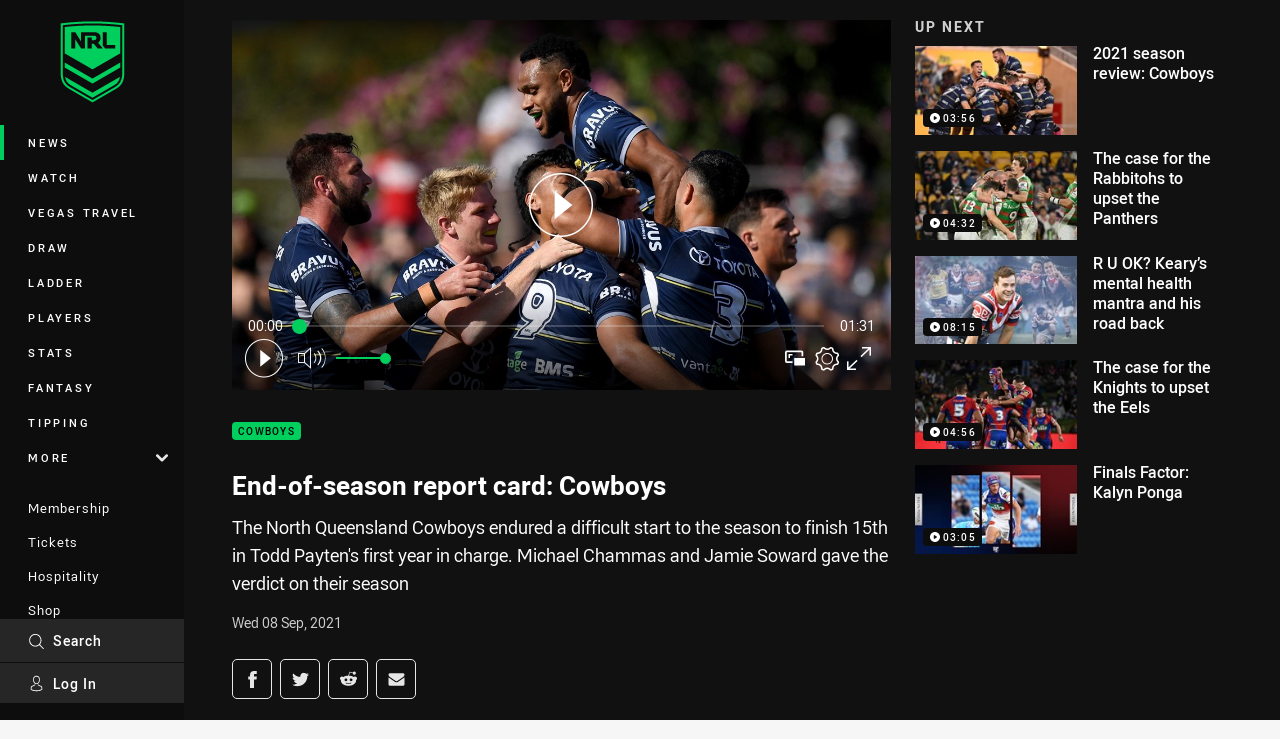

--- FILE ---
content_type: text/html; charset=utf-8
request_url: https://www.nrl.com/news/2021/09/09/end-of-season-report-card-cowboys/
body_size: 17224
content:




<!DOCTYPE html>
<html lang="en" class="no-js-keyboard-focus">
<head>
  <meta charset="utf-8" />
  <meta http-equiv="X-UA-Compatible" content="IE=edge" />
  <meta name="HandheldFriendly" content="true" />
  <meta name="MobileOptimized" content="320" />  
  <meta name="viewport" content="width=device-width, initial-scale=1" />
  <script src="https://cdn.optimizely.com/js/26919700052.js"></script>
  <title>NRL 2021 End-of-season report card: North Queensland Cowboys | NRL.com</title>
  <script>document.documentElement.classList.remove('no-js');</script>

<link rel="preload" as="font" href="/Client/dist/public/fonts/rl2-bold.woff2" crossorigin>
<link rel="preload" as="font" href="/Client/dist/public/fonts/rl2-medium.woff2" crossorigin>
<link rel="preload" as="font" href="/Client/dist/public/fonts/rl2-regular.woff2" crossorigin>

<link href="/Client/dist/styles.48F64E1C.css" rel="stylesheet" />
  
  <link rel="manifest" href="/manifest.json" />
  <script charset="UTF-8" type="text/javascript">
  window["adrum-start-time"] = new Date().getTime();
  (function(config){
      config.appKey = "SY-AAB-NTB";
      config.adrumExtUrlHttp = "http://cdn.appdynamics.com";
      config.adrumExtUrlHttps = "https://cdn.appdynamics.com";
      config.beaconUrlHttp = "http://syd-col.eum-appdynamics.com";
      config.beaconUrlHttps = "https://syd-col.eum-appdynamics.com";
      config.useHTTPSAlways = true;
      config.resTiming = {"bufSize":200,"clearResTimingOnBeaconSend":true};
      config.maxUrlLength = 512;
  })(window["adrum-config"] || (window["adrum-config"] = {}));
  </script>
  <script src="//cdn.appdynamics.com/adrum/adrum-23.3.0.4265.js"></script>

    <link href="https://www.nrl.com/news/2021/09/09/end-of-season-report-card-cowboys/" rel="canonical" />
  <script>
    window.NRL_SITE_THEME = {"key":"nrl","logos":{"badge.png":"202512030522","badge.svg":"202512030522","silhouette.svg":"202512030522","text.svg":"202512030522"}};
      window.NRL_PAGE_DATA = {"name":"End-of-season report card: Cowboys","pageId":1264537,"pageType":"video","path":"78756360/nrl.web/video","published":"2021-09-08T23:31:01+00:00","siteName":"NRL","age":"unknown","gen":"unknown","birthYear":"unknown","userAccess":"All","subtype":"Other","topic":["Cowboys","Inside The NRL"],"season":"2021","teams":["North Queensland Cowboys (NRL)"]};
      window.dataLayer = [window.NRL_PAGE_DATA];
          window.NRL_RECAPTCHA_DATA = { key: "6Lerp2kUAAAAABYscFaWwboSP3DaaFwY9TjZOR26"};
    window.NRL_SITE_CONFIG = {watchingThatEnabled: true, };
  </script>
    <script async src="https://www.googleoptimize.com/optimize.js?id=OPT-WF2LNWT"></script>

<script type="text/javascript">
<!-- Google Tag Manager -->
(function(w,d,s,l,i){w[l]=w[l]||[];w[l].push({'gtm.start':new Date().getTime(),event:'gtm.js'});
var f=d.getElementsByTagName(s)[0],
j=d.createElement(s),dl=l!='dataLayer'?'&l='+l:'';j.async=true;j.src=
'https://www.googletagmanager.com/gtm.js?id='+i+dl;f.parentNode.insertBefore(j,f);
})(window,document,'script','dataLayer','GTM-PV42QSK');
<!-- End Google Tag Manager -->
</script>
  


<meta itemprop="name" property="og:title" content="End-of-season report card: Cowboys" />
  <meta name="description" property="og:description" content="The North Queensland Cowboys endured a difficult start to the season to finish 15th in Todd Payten&#39;s first year in charge. Michael Chammas and Jamie Soward gave the verdict on their season" />
  <meta itemprop="description" content="The North Queensland Cowboys endured a difficult start to the season to finish 15th in Todd Payten&#39;s first year in charge. Michael Chammas and Jamie Soward gave the verdict on their season" />


  <meta itemprop="image" property="og:image" content="https://www.nrl.com/remote.axd?https://imageproxy-prod.nrl.digital/api/assets/64528383/keyframes/387203/image?center=0.409%2C0.541&amp;preset=share" />
  <meta name="twitter:card" content="summary_large_image" />
  <meta name="twitter:site" content="@NRL" />
<meta property="og:locale" content="en_AU" />
<meta property="og:type" content="video.other" />
<meta property="og:url" content="https://www.nrl.com/news/2021/09/09/end-of-season-report-card-cowboys/" />

  <meta property="og:site_name" content="National Rugby League" />
  <meta property="fb:app_id" content="6878248073" />

  <meta name="robots" content="index, follow, max-image-preview:large">

  <link rel="apple-touch-icon" sizes="180x180" href="/client/dist/favicons/nrl-180x180.png?bust=202512011">
  <link rel="icon" type="image/png" sizes="16x16" href="/client/dist/favicons/nrl-16x16.png?bust=202512011">
  <link rel="icon" type="image/png" sizes="32x32" href="/client/dist/favicons/nrl-32x32.png?bust=202512011">
  <link rel="icon" type="image/png" sizes="192x192" href="/client/dist/favicons/nrl-192x192.png?bust=202512011">
  <link rel="icon" type="image/png" sizes="260x260" href="/client/dist/favicons/nrl-260x260.png?bust=202512011">
  <link rel="mask-icon" href="/client/dist/logos/nrl-silhouette.svg?bust=202512011" color="#111111">

  
  <script type="application/ld+json">
    {"@context":"http://schema.org","@type":"VideoObject","name":"End-of-season report card: Cowboys","description":"The North Queensland Cowboys endured a difficult start to the season to finish 15th in Todd Payten's first year in charge. Michael Chammas and Jamie Soward gave the verdict on their season","about":{"@context":"http://schema.org","@type":"ItemList","itemListElement":[{"@context":"http://schema.org","@type":"Thing","name":"Cowboys","url":"https://www.nrl.com/news/topic/cowboys/"},{"@context":"http://schema.org","@type":"Thing","name":"Inside The NRL","url":"https://www.nrl.com/news/topic/inside-the-nrl/"}],"numberOfItems":2},"contentUrl":"https://vcdn-prod.nrl.com/vod/64528383-1631013714/manifest.m3u8","duration":"PT1M32S","publisher":{"@context":"http://schema.org","@type":"Organization","name":"NRL","url":"https://www.nrl.com/","logo":{"@context":"http://schema.org","@type":"ImageObject","url":"https://www.nrl.com/.theme/nrl/badge.png?bust=202512030522","width":336,"height":336}},"thumbnail":{"@context":"http://schema.org","@type":"ImageObject","url":"https://www.nrl.com/remote.axd?https://imageproxy-prod.nrl.digital/api/assets/64528383/keyframes/387203/image?center=0.409%2C0.541&preset=seo-card-large"},"thumbnailUrl":"https://www.nrl.com/remote.axd?https://imageproxy-prod.nrl.digital/api/assets/64528383/keyframes/387203/image?center=0.409%2C0.541&preset=seo-card-large","uploadDate":"2021-09-08T23:31:01+00:00"}
  </script>


  <style>
.t-nrl {--legible-on-highlight: #000000;
}
</style>

</head>
<body class="t-root t-nrl t-override">
  <noscript> <iframe src="https://www.googletagmanager.com/ns.html?id=GTM-PV42QSK" height="0" width="0" style="display:none;visibility:hidden"></iframe> </noscript>
  <a aria-label="Press enter to skip to main content"
     class="keyboard-navigation u-border"
     href="#main-content">
    Skip to main content
  </a>
  <div id="nrl-dummy-ad"
       class="o-ad o-ad-dummy pub_300x250 pub_300x250m pub_728x90 text-ad textAd text_ad text_ads text-ads text-ad-links"></div>
  <script>!function () { function o(o, e, n) { var i = o + "-svg", t = new XMLHttpRequest, s = document.body, d = document.createElement("div"), a = n || window.location.protocol + "//" + window.location.hostname + (window.location.port ? ":" + window.location.port : ""), c = a + e, l = " no-svg"; if (d.id = i, s.insertBefore(d, s.childNodes[0]), "withCredentials" in t) t.withCredentials, t.open("GET", c, !0); else { if ("undefined" == typeof XDomainRequest) return void (s.className += l); t = new XDomainRequest, t.open("GET", c) } t.onload = function () { d.className = "u-visually-hidden", d.innerHTML = t.responseText }, t.onerror = function () { s.className += l }, setTimeout(function () { t.send() }, 0) } o("icons", "/Client/dist/svg/icons-sprite.CBB083B4.svg")}()</script>


  <div class="l-page ">
    <div class="l-page__secondary">


  <div id="vue-navigation"
       class="pre-quench t- u-print-display-none">
    <nav aria-labelledby="navigation-title"
         class="navigation u-t-bg-color-primary "
         role="navigation"
         ref="navigation"
         :class="[positionClass, {'is-expanded': state.isNavExpanded}]"
    >

      <div class="navigation__headroom" id="js-headroom">
        <div class="navigation__header js-parallax-adjuster"
             ref="navMainHeader"
             v-on:touchmove="preventTouchMove($event, 'navMainHeader')">
          <h2 id="navigation-title" class="u-visually-hidden">Main</h2>

          <button aria-controls="navigation-menu"
                  aria-haspopup="true"
                  aria-label="Main navigation"
                  class="navigation-hamburger u-disable-hover-when-supports-touch"
                  v-bind:aria-expanded="state.isNavExpanded"
                  v-on:click="toggleNav()">
            <svg-icon class="navigation-hamburger__svg"
                      v-bind:icon="state.isNavExpanded ? 'cross' : 'hamburger'"></svg-icon>
          </button>

          <div class="navigation-logo">
            <a href="/" class="navigation-logo__link">
              <img alt="nrl logo" class="navigation-logo__badge" src="/.theme/nrl/badge.svg?bust=202512030522" />
              <img alt="nrl logo" class="navigation-logo__text" src="/.theme/nrl/text.svg?bust=202512030522" />
            </a>
          </div>
          <a
            aria-label="Search"
            class="navigation-search__small-screen-button"
            href="/search/"
          >
            <svg role="img" focusable="false" class="o-svg navigation-search__small-screen-svg">
              <use xlink:href="#svg-magnifier"/>
            </svg>
          </a>
        </div>
      </div>

      <div
        class="navigation__menu u-t-border-color-tint"
        id="navigation-menu"
        tabindex="-1"
        ref="navigationMenu"
      >
        <custom-scrollbar
          class="o-themed-scrollbar u-flex-grow-1 u-overflow-hidden"
          direction="vertical"
          id="navigation"
          ref="scrollbar"
          thumb-class="u-t-bg-color-secondary"
        >
          <div
            class="u-t-bg-color-primary u-t-border-color-tint-rm"
            slot="custom-scroll-target"
          >
            <ul class="navigation-list navigation-list--primary">
  <li>
    <a 
      class="navigation-list__link navigation-left-border u-disable-hover-when-supports-touch u-t-border-color-highlight-on-hover"
      href="/news/"
      v-bind:aria-current="isSelected('/news/', false)"
      v-bind:class="{ 'u-t-border-color-highlight is-selected': isSelected('/news/') }">
      News
    </a>
  </li>
  <li>
    <a 
      class="navigation-list__link navigation-left-border u-disable-hover-when-supports-touch u-t-border-color-highlight-on-hover"
      href="/watch/"
      v-bind:aria-current="isSelected('/watch/', false)"
      v-bind:class="{ 'u-t-border-color-highlight is-selected': isSelected('/watch/') }">
      Watch
    </a>
  </li>
  <li>
    <a 
      class="navigation-list__link navigation-left-border u-disable-hover-when-supports-touch u-t-border-color-highlight-on-hover"
      href="https://travel.nrl.com/?_gl=1*2k7k1p*_ga*ODIzMTEyMDMxLjE3MTgyNTg3ODU.*_ga_2Y6Q0FG9CF*czE3NTUwMzkzNjckbzE4OCRnMCR0MTc1NTAzOTM3NCRqNTMkbDAkaDA."
      rel="noopener noreferrer"
      target="_blank"
      v-bind:aria-current="isSelected('https://travel.nrl.com/?_gl=1*2k7k1p*_ga*ODIzMTEyMDMxLjE3MTgyNTg3ODU.*_ga_2Y6Q0FG9CF*czE3NTUwMzkzNjckbzE4OCRnMCR0MTc1NTAzOTM3NCRqNTMkbDAkaDA.', false)"
      v-bind:class="{ 'u-t-border-color-highlight is-selected': isSelected('https://travel.nrl.com/?_gl=1*2k7k1p*_ga*ODIzMTEyMDMxLjE3MTgyNTg3ODU.*_ga_2Y6Q0FG9CF*czE3NTUwMzkzNjckbzE4OCRnMCR0MTc1NTAzOTM3NCRqNTMkbDAkaDA.') }">
      Vegas Travel
    </a>
  </li>
  <li>
    <a 
      class="navigation-list__link navigation-left-border u-disable-hover-when-supports-touch u-t-border-color-highlight-on-hover"
      href="/draw/"
      v-bind:aria-current="isSelected('/draw/', false)"
      v-bind:class="{ 'u-t-border-color-highlight is-selected': isSelected('/draw/') }">
      Draw
    </a>
  </li>
  <li>
    <a 
      class="navigation-list__link navigation-left-border u-disable-hover-when-supports-touch u-t-border-color-highlight-on-hover"
      href="/ladder/"
      v-bind:aria-current="isSelected('/ladder/', false)"
      v-bind:class="{ 'u-t-border-color-highlight is-selected': isSelected('/ladder/') }">
      Ladder
    </a>
  </li>
  <li>
    <a 
      class="navigation-list__link navigation-left-border u-disable-hover-when-supports-touch u-t-border-color-highlight-on-hover"
      href="/players/"
      v-bind:aria-current="isSelected('/players/', false)"
      v-bind:class="{ 'u-t-border-color-highlight is-selected': isSelected('/players/') }">
      Players
    </a>
  </li>
  <li>
    <a 
      class="navigation-list__link navigation-left-border u-disable-hover-when-supports-touch u-t-border-color-highlight-on-hover"
      href="/stats/"
      v-bind:aria-current="isSelected('/stats/', false)"
      v-bind:class="{ 'u-t-border-color-highlight is-selected': isSelected('/stats/') }">
      Stats
    </a>
  </li>
  <li>
    <a 
      class="navigation-list__link navigation-left-border u-disable-hover-when-supports-touch u-t-border-color-highlight-on-hover"
      href="https://fantasy.nrl.com/"
      rel="noopener noreferrer"
      target="_blank"
      v-bind:aria-current="isSelected('https://fantasy.nrl.com/', false)"
      v-bind:class="{ 'u-t-border-color-highlight is-selected': isSelected('https://fantasy.nrl.com/') }">
      Fantasy
    </a>
  </li>
  <li>
    <a 
      class="navigation-list__link navigation-left-border u-disable-hover-when-supports-touch u-t-border-color-highlight-on-hover"
      href="https://tipping.nrl.com/"
      rel="noopener noreferrer"
      target="_blank"
      v-bind:aria-current="isSelected('https://tipping.nrl.com/', false)"
      v-bind:class="{ 'u-t-border-color-highlight is-selected': isSelected('https://tipping.nrl.com/') }">
      Tipping
    </a>
  </li>
                              <li>
                  <collapsible
                    button-class="navigation-list__link u-disable-hover-when-supports-touch u-spacing-pr-16 u-t-border-color-highlight-on-hover"
                    is-menu-button
                    v-bind:is-expanded-on-mount="isMoreExpandedOnMount"
                    v-on:collapsible-toggled="handleMenuButtonToggle"
                  >
                    <template slot="button-content">
                      More
                    </template>
                    <ul
                      class="navigation-list navigation-list--more u-t-bg-color-tint"
                      slot="button-target"
                      v-cloak
                    >
  <li>
    <a 
      class="navigation-list__link navigation-left-border u-disable-hover-when-supports-touch u-t-border-color-highlight-on-hover"
      href="/about-us/"
      v-bind:aria-current="isSelected('/about-us/', true)"
      v-bind:class="{ 'u-t-border-color-highlight is-selected': isSelected('/about-us/') }">
      About Us
    </a>
  </li>
  <li>
    <a 
      class="navigation-list__link navigation-left-border u-disable-hover-when-supports-touch u-t-border-color-highlight-on-hover"
      href="/accommodation/"
      v-bind:aria-current="isSelected('/accommodation/', true)"
      v-bind:class="{ 'u-t-border-color-highlight is-selected': isSelected('/accommodation/') }">
      Accommodation
    </a>
  </li>
  <li>
    <a 
      class="navigation-list__link navigation-left-border u-disable-hover-when-supports-touch u-t-border-color-highlight-on-hover"
      href="/careers/"
      v-bind:aria-current="isSelected('/careers/', true)"
      v-bind:class="{ 'u-t-border-color-highlight is-selected': isSelected('/careers/') }">
      Careers
    </a>
  </li>
  <li>
    <a 
      class="navigation-list__link navigation-left-border u-disable-hover-when-supports-touch u-t-border-color-highlight-on-hover"
      href="https://www.playrugbyleague.com/play/safety/child-safety/"
      rel="noopener noreferrer"
      target="_blank"
      v-bind:aria-current="isSelected('https://www.playrugbyleague.com/play/safety/child-safety/', true)"
      v-bind:class="{ 'u-t-border-color-highlight is-selected': isSelected('https://www.playrugbyleague.com/play/safety/child-safety/') }">
      Child Safety
    </a>
  </li>
  <li>
    <a 
      class="navigation-list__link navigation-left-border u-disable-hover-when-supports-touch u-t-border-color-highlight-on-hover"
      href="/clubs/"
      v-bind:aria-current="isSelected('/clubs/', true)"
      v-bind:class="{ 'u-t-border-color-highlight is-selected': isSelected('/clubs/') }">
      Clubs
    </a>
  </li>
  <li>
    <a 
      class="navigation-list__link navigation-left-border u-disable-hover-when-supports-touch u-t-border-color-highlight-on-hover"
      href="/community/"
      v-bind:aria-current="isSelected('/community/', true)"
      v-bind:class="{ 'u-t-border-color-highlight is-selected': isSelected('/community/') }">
      Community
    </a>
  </li>
  <li>
    <a 
      class="navigation-list__link navigation-left-border u-disable-hover-when-supports-touch u-t-border-color-highlight-on-hover"
      href="/competitions/"
      v-bind:aria-current="isSelected('/competitions/', true)"
      v-bind:class="{ 'u-t-border-color-highlight is-selected': isSelected('/competitions/') }">
      Competitions
    </a>
  </li>
  <li>
    <a 
      class="navigation-list__link navigation-left-border u-disable-hover-when-supports-touch u-t-border-color-highlight-on-hover"
      href="https://ladderpredictor.nrl.com/"
      rel="noopener noreferrer"
      target="_blank"
      v-bind:aria-current="isSelected('https://ladderpredictor.nrl.com/', true)"
      v-bind:class="{ 'u-t-border-color-highlight is-selected': isSelected('https://ladderpredictor.nrl.com/') }">
      Ladder Predictor
    </a>
  </li>
  <li>
    <a 
      class="navigation-list__link navigation-left-border u-disable-hover-when-supports-touch u-t-border-color-highlight-on-hover"
      href="/hall-of-fame/"
      v-bind:aria-current="isSelected('/hall-of-fame/', true)"
      v-bind:class="{ 'u-t-border-color-highlight is-selected': isSelected('/hall-of-fame/') }">
      Hall of Fame
    </a>
  </li>
  <li>
    <a 
      class="navigation-list__link navigation-left-border u-disable-hover-when-supports-touch u-t-border-color-highlight-on-hover"
      href="/community/indigenous/"
      v-bind:aria-current="isSelected('/community/indigenous/', true)"
      v-bind:class="{ 'u-t-border-color-highlight is-selected': isSelected('/community/indigenous/') }">
      Indigenous
    </a>
  </li>
  <li>
    <a 
      class="navigation-list__link navigation-left-border u-disable-hover-when-supports-touch u-t-border-color-highlight-on-hover"
      href="/operations/judiciary-and-match-review/"
      v-bind:aria-current="isSelected('/operations/judiciary-and-match-review/', true)"
      v-bind:class="{ 'u-t-border-color-highlight is-selected': isSelected('/operations/judiciary-and-match-review/') }">
      Judiciary and Match Review
    </a>
  </li>
  <li>
    <a 
      class="navigation-list__link navigation-left-border u-disable-hover-when-supports-touch u-t-border-color-highlight-on-hover"
      href="/news/topic/media-release/"
      v-bind:aria-current="isSelected('/news/topic/media-release/', true)"
      v-bind:class="{ 'u-t-border-color-highlight is-selected': isSelected('/news/topic/media-release/') }">
      Media Releases
    </a>
  </li>
  <li>
    <a 
      class="navigation-list__link navigation-left-border u-disable-hover-when-supports-touch u-t-border-color-highlight-on-hover"
      href="https://officialmemorabilia.com.au/nrl-memorabilia/?ts=NRL"
      rel="noopener noreferrer"
      target="_blank"
      v-bind:aria-current="isSelected('https://officialmemorabilia.com.au/nrl-memorabilia/?ts=NRL', true)"
      v-bind:class="{ 'u-t-border-color-highlight is-selected': isSelected('https://officialmemorabilia.com.au/nrl-memorabilia/?ts=NRL') }">
      Memorabilia
    </a>
  </li>
  <li>
    <a 
      class="navigation-list__link navigation-left-border u-disable-hover-when-supports-touch u-t-border-color-highlight-on-hover"
      href="https://mixer.nrl.com/"
      rel="noopener noreferrer"
      target="_blank"
      v-bind:aria-current="isSelected('https://mixer.nrl.com/', true)"
      v-bind:class="{ 'u-t-border-color-highlight is-selected': isSelected('https://mixer.nrl.com/') }">
      Mixer
    </a>
  </li>
  <li>
    <a 
      class="navigation-list__link navigation-left-border u-disable-hover-when-supports-touch u-t-border-color-highlight-on-hover"
      href="/operations/"
      v-bind:aria-current="isSelected('/operations/', true)"
      v-bind:class="{ 'u-t-border-color-highlight is-selected': isSelected('/operations/') }">
      Operations
    </a>
  </li>
  <li>
    <a 
      class="navigation-list__link navigation-left-border u-disable-hover-when-supports-touch u-t-border-color-highlight-on-hover"
      href="https://www.playrugbyleague.com/"
      v-bind:aria-current="isSelected('https://www.playrugbyleague.com/', true)"
      v-bind:class="{ 'u-t-border-color-highlight is-selected': isSelected('https://www.playrugbyleague.com/') }">
      Play Rugby League
    </a>
  </li>
  <li>
    <a 
      class="navigation-list__link navigation-left-border u-disable-hover-when-supports-touch u-t-border-color-highlight-on-hover"
      href="/about-us/watch-nrl/"
      v-bind:aria-current="isSelected('/about-us/watch-nrl/', true)"
      v-bind:class="{ 'u-t-border-color-highlight is-selected': isSelected('/about-us/watch-nrl/') }">
      Watch Overseas
    </a>
  </li>
  <li>
    <a 
      class="navigation-list__link navigation-left-border u-disable-hover-when-supports-touch u-t-border-color-highlight-on-hover"
      href="/wellbeing-and-education/"
      v-bind:aria-current="isSelected('/wellbeing-and-education/', true)"
      v-bind:class="{ 'u-t-border-color-highlight is-selected': isSelected('/wellbeing-and-education/') }">
      Wellbeing and Education
    </a>
  </li>
                    </ul>
                  </collapsible>
                </li>
            </ul>

            <ul class="navigation-list navigation-list--secondary">
  <li>
    <a 
      class="navigation-list__link navigation-left-border u-disable-hover-when-supports-touch u-t-border-color-highlight-on-hover"
      href="/membership/"
      v-bind:aria-current="isSelected('/membership/', false)"
      v-bind:class="{ 'u-t-border-color-highlight is-selected': isSelected('/membership/') }">
      Membership
    </a>
  </li>
  <li>
    <a 
      class="navigation-list__link navigation-left-border u-disable-hover-when-supports-touch u-t-border-color-highlight-on-hover"
      href="/tickets/"
      v-bind:aria-current="isSelected('/tickets/', false)"
      v-bind:class="{ 'u-t-border-color-highlight is-selected': isSelected('/tickets/') }">
      Tickets
    </a>
  </li>
  <li>
    <a 
      class="navigation-list__link navigation-left-border u-disable-hover-when-supports-touch u-t-border-color-highlight-on-hover"
      href="/hospitality/"
      v-bind:aria-current="isSelected('/hospitality/', false)"
      v-bind:class="{ 'u-t-border-color-highlight is-selected': isSelected('/hospitality/') }">
      Hospitality
    </a>
  </li>
  <li>
    <a 
      class="navigation-list__link navigation-left-border u-disable-hover-when-supports-touch u-t-border-color-highlight-on-hover"
      href="https://www.nrlshop.com/"
      rel="noopener noreferrer"
      target="_blank"
      v-bind:aria-current="isSelected('https://www.nrlshop.com/', false)"
      v-bind:class="{ 'u-t-border-color-highlight is-selected': isSelected('https://www.nrlshop.com/') }">
      Shop
    </a>
  </li>
            </ul>

          </div>
        </custom-scrollbar>
        <div>
            <a
              class="navigation-search navigation-left-border u-t-bg-color-tint u-t-border-color-highlight-on-hover"
              href="/search/"
              v-bind:aria-current="isSelected('/search/')"
              v-bind:class="{ 'u-t-border-color-highlight is-selected': isSelected('/search/') }"
            >
              <div class="navigation-search__link">
                <svg
                  class="o-svg navigation-search__svg"
                  focusable="false"
                  role="img"
                >
                  <use xlink:href="#svg-magnifier" />
                </svg>
                Search
              </div>
            </a>
                        <div class="navigation-account">
                <a
                  aria-controls="nrl-account"
                  class="navigation-account-button navigation-left-border u-flex-grow-1 u-t-bg-color-tint u-t-border-color-highlight-on-hover"
                  href="/account/login?ReturnUrl=%2Fnews%2F2021%2F09%2F09%2Fend-of-season-report-card-cowboys%2F"
                >
                  <svg
                    role="img"
                    focusable="false"
                    class="o-svg navigation-account-button__svg"
                  >
                    <use xlink:href="#svg-bust" />
                  </svg>
                  Log In
                </a>
              </div>

        </div>
      </div>
    </nav>
  </div>


    </div>
    <main class="l-page-primary" role="main">

      <div class="u-visually-hidden"
           data-nosnippet
           id="main-content"
           tabindex="-1">
        You have skipped the navigation, tab for page content
      </div>
      <div class="l-page-primary__top ">

        




<div class="video">
  <div class="video__media-content u-t-bg-color-tint-rm">
    <div class="l-content">
      <div class="l-content__primary">

        <div class="l-grid">
          <div class="l-grid__cell l-grid__cell--padding-16 l-grid__cell--padding-24-at-960">
            <div class="l-grid l-grid--spacing-16 l-grid--spacing-24-at-960">
              <div class="l-grid__cell l-grid__cell--100 l-grid__cell--66-at-960">




  <div
    class="vue-video-player video-player u-t-color-highlight video-player--sm-outdent-below-960 u-aspect-16-9"
    data-nosnippet
    q-data="{&quot;contentId&quot;:1264537,&quot;imageUrl&quot;:&quot;/remote.axd?https://imageproxy-prod.nrl.digital/api/assets/64528383/keyframes/387203/image?center=0.409%2C0.541&quot;,&quot;topic&quot;:&quot;Cowboys&quot;,&quot;label&quot;:&quot;None&quot;,&quot;name&quot;:&quot;End-of-season report card: Cowboys&quot;,&quot;published&quot;:&quot;2021-09-08T23:31:01Z&quot;,&quot;url&quot;:&quot;https://www.nrl.com/news/2021/09/09/end-of-season-report-card-cowboys/&quot;,&quot;type&quot;:&quot;Video&quot;,&quot;summary&quot;:&quot;The North Queensland Cowboys endured a difficult start to the season to finish 15th in Todd Payten&#39;s first year in charge. Michael Chammas and Jamie Soward gave the verdict on their season&quot;,&quot;lastModified&quot;:&quot;2024-08-28T04:55:49Z&quot;,&quot;subType&quot;:&quot;Other&quot;,&quot;showAdverts&quot;:true,&quot;tags&quot;:{&quot;season&quot;:{&quot;id&quot;:&quot;2021&quot;,&quot;name&quot;:&quot;2021&quot;},&quot;match&quot;:{&quot;id&quot;:&quot;0000&quot;,&quot;name&quot;:&quot;null v null&quot;},&quot;teams&quot;:[{&quot;id&quot;:&quot;500012&quot;,&quot;name&quot;:&quot;North Queensland Cowboys (NRL)&quot;}]},&quot;assetId&quot;:&quot;64528383&quot;,&quot;autoplay&quot;:true,&quot;code&quot;:&quot;07eb99d4-bd67-4f4b-b813-cd34c1003818&quot;,&quot;duration&quot;:92,&quot;isUpcomingLiveStream&quot;:false,&quot;streams&quot;:{&quot;hls&quot;:&quot;https://vcdn-prod.nrl.com/vod/64528383-1631013714/manifest.m3u8?hdnea=exp=1768546460~acl=/vod/64528383-1631013714/*~hmac=46C041B64B92A5F23749160CAECF4245D746856868538296483CB1D68B412E8D&quot;},&quot;tracks&quot;:{&quot;thumbnails&quot;:&quot;https://vcdn-prod.nrl.com/vod/64528383-1631013714/thumbs.vtt&quot;},&quot;nextVideo&quot;:{&quot;isMatch&quot;:false,&quot;imageUrl&quot;:&quot;/remote.axd?https://imageproxy-prod.nrl.digital/api/assets/64771351/keyframes/390229/image?center=0.167%2C0.493&quot;,&quot;title&quot;:&quot;2021 season review: Cowboys&quot;,&quot;summary&quot;:&quot;Todd Payten endured a difficult first season at the helm of the North Queensland Cowboys. Robbie Farah and Brett Kimmorley have their say on what changes need to be made in 2022 to ensure the club finishes higher than 15th. Brought to you by Telstra&quot;,&quot;topic&quot;:&quot;Cowboys&quot;,&quot;url&quot;:&quot;https://www.nrl.com/news/2021/10/19/2021-season-review-cowboys/&quot;}}"
    q-r-data='{"adPath": "NRL_PAGE_DATA.path"}'
  >
      <!-- <q> -->
      <template q-component="video-post-screen">
        <div
          class="video-post-screen eqio u-overlay u-bg-color-black"
          data-eqio-sizes='[">599", ">809", ">959"]'
          data-eqio-prefix="video-post-screen"
          ref="root"
        >
          <poster-image
            class="video-post-screen__poster"
            v-bind="posterImageProps"
          ></poster-image>
          <div class="video-post-screen-controls u-flex-column u-flex-center u-overlay u-text-align-center">
            <template v-if="showNext">
              <h3 class="video-post-screen__heading u-color-white-opacity-80 u-font-weight-400 u-text-align-center u-width-100">
                  Up Next
              </h3>
              <h4 
                class="o-topic u-spacing-mb-4"
                v-bind:class="isTvContent ? 'u-t-color-highlight' : 'u-color-white'"
                v-text="nextVideo.topic"
              ></h4>
              <p 
                class="card-content__topic o-topic u-color-white u-display-flex u-flex-wrap-yes u-font-weight-500"
                v-if="isTvContent"
              >
                <span
                  class="card-content__spacer u-display-inline"
                  v-if="!!competitionSeason"
                  v-text="competitionSeason"
                ></span>
                <span
                  class="card-content__spacer u-display-inline u-t-color-highlight"
                  v-if="nextVideo.season && (nextVideo.episodeId || nextVideo.round)"
                >/</span>
                <span
                  class="u-display-inline"
                  v-if="nextVideo.episodeId || nextVideo.round"
                  v-text="nextVideo.episodeId || nextVideo.round"
                ></span>
              </p>
              <h2
                class="video-post-screen__video-title u-color-white u-spacing-mt-16"
                v-text="nextVideo.title"
              ></h2>
              <delayed-auto-play-button
                class="video-post-screen__auto-play"
                v-bind:cancelled="cancelled"
                v-bind:duration="waitSeconds"
                v-if="countdownEnabled"
                v-on:auto-play="handleAutoPlayNext"
                v-on:play="handlePlayNext"
              ></delayed-auto-play-button>
              <div class="u-flex-center u-width-100">
                <a
                  aria-label="Cancel automatic play of next video"
                  class="video-post-screen__cancel u-color-gray-5 u-color-white-on-hover u-font-weight-400"
                  href=""
                  v-on:click.prevent="cancel"
                >
                  Cancel
                </a>
              </div>
            </template>
            <template v-else>
              <div class="u-flex-center u-color-white">
                <button
                  class="video-post-screen__button u-flex-center u-flex-column"
                  v-bind:class="hasNext ? 'u-spacing-mr-64': ''"
                  v-on:click="handleReplay"
                >
                  <svg-icon
                    class="video-post-screen__button-svg" 
                    icon="replay"
                  ></svg-icon>
                  <span>
                    Replay
                  </span>
                </button>
                <button
                  class="video-post-screen__button u-flex-center u-flex-column u-spacing-ml-16-at-768"
                  v-if="hasNext"
                  v-on:click="handlePlayNext"
                >
                  <svg-icon
                    class="video-post-screen__button-svg" 
                    icon="play-next"
                  ></svg-icon>
                  <span class="u-white-space-no-wrap">
                    Play Next
                  </span>
                </button>
              </div>
            </template>
          </div>
        </div>
      </template>
      <!-- </q> -->

    <q-template></q-template>

  </div>

                <div
                  class="header u-spacing-mt-16"
                  data-nosnippet
                >
                  <div class="header__topic-btyb-wrapper">

<span class="o-lozenge" >
      <a class="o-lozenge__topic" href="https://www.nrl.com/news/topic/cowboys/">
        Cowboys
      </a>


</span>

                  </div>
                  <h1 class="header__title" >End-of-season report card: Cowboys</h1>
                </div>
                <p class="video__summary" >The North Queensland Cowboys endured a difficult start to the season to finish 15th in Todd Payten&#39;s first year in charge. Michael Chammas and Jamie Soward gave the verdict on their season</p>
                <time
                  class="video__timestamp"
                  data-nosnippet
                  datetime="2021-09-08T23:31:01Z"
                >
                  Wed 08 Sep, 2021
                </time>

<div class="share-block u-display-flex u-print-display-none"
     data-nosnippet
     id="vue-share-block"
     q-r-data='{ "targeting": "NRL_PAGE_DATA" }'
>
  <h2 class="u-visually-hidden">Share on social media</h2>
  <ul class="share-block__list u-display-flex">
    <li>
      <a href="http://www.facebook.com/sharer/sharer.php?u=https%3a%2f%2fwww.nrl.com%2fnews%2f2021%2f09%2f09%2fend-of-season-report-card-cowboys%2f"
         class="social-icon-link social-icon-link--on-dark social-icon-link--network-facebook u-border u-t-border-color-secondary-on-hover u-t-color-secondary-on-hover"
         v-on:click="handleClick($event)"
      >
        <svg role="img" focusable="false" class="o-svg social-icon-link__svg">
          <use xlink:href="#svg-logo-facebook"/>
        </svg>
        <span class="u-visually-hidden">Share via Facebook</span>
      </a>
    </li>
    <li>
      <a href="http://www.twitter.com/intent/tweet?url=https%3a%2f%2fwww.nrl.com%2fnews%2f2021%2f09%2f09%2fend-of-season-report-card-cowboys%2f&text=NRL+2021+End-of-season+report+card%3a+North+Queensland+Cowboys&via=NRL"
         class="social-icon-link social-icon-link--on-dark social-icon-link--network-twitter u-border u-t-border-color-secondary-on-hover u-t-color-secondary-on-hover"
         v-on:click="handleClick($event)"
      >
        <svg role="img" focusable="false" class="o-svg social-icon-link__svg">
          <use xlink:href="#svg-logo-twitter"/>
        </svg>
        <span class="u-visually-hidden">Share via Twitter</span>
      </a>
    </li>
    <li>
      <a href="whatsapp://send?text=https%3a%2f%2fwww.nrl.com%2fnews%2f2021%2f09%2f09%2fend-of-season-report-card-cowboys%2f"
         class="social-icon-link social-icon-link--on-dark social-icon-link--network-whats-app u-border u-t-border-color-secondary-on-hover u-t-color-secondary-on-hover"
         v-on:click="handleClick($event)"
      >
        <svg role="img" focusable="false" class="o-svg social-icon-link__svg">
          <use xlink:href="#svg-logo-whats-app"/>
        </svg>
        <span class="u-visually-hidden">Share via Whats-app</span>
      </a>
    </li>
    <li>
      <a href="https://reddit.com/submit?url=https%3a%2f%2fwww.nrl.com%2fnews%2f2021%2f09%2f09%2fend-of-season-report-card-cowboys%2f&title=NRL+2021+End-of-season+report+card%3a+North+Queensland+Cowboys"
         class="social-icon-link social-icon-link--on-dark social-icon-link--network-reddit u-border u-t-border-color-secondary-on-hover u-t-color-secondary-on-hover"
         v-on:click="handleClick($event)"
      >
        <svg role="img" focusable="false" class="o-svg social-icon-link__svg">
          <use xlink:href="#svg-logo-reddit"/>
        </svg>
        <span class="u-visually-hidden">Share via Reddit</span>
      </a>
    </li>
    <li>
      <a href="mailto:?subject=NRL+2021+End-of-season+report+card%3a+North+Queensland+Cowboys&body=The North Queensland Cowboys endured a difficult start to the season to finish 15th in Todd Payten&#39;s first year in charge. Michael Chammas and Jamie Soward gave the verdict on their season https%3a%2f%2fwww.nrl.com%2fnews%2f2021%2f09%2f09%2fend-of-season-report-card-cowboys%2f"
         class="social-icon-link social-icon-link--on-dark social-icon-link--network-email u-border u-t-border-color-secondary-on-hover u-t-color-secondary-on-hover"
         v-on:click="handleClick($event)"
      >
        <svg role="img" focusable="false" class="o-svg social-icon-link__svg">
          <use xlink:href="#svg-logo-email"/>
        </svg>
        <span class="u-visually-hidden">Share via Email</span>
      </a>
    </li>
  </ul>
</div>

              </div>

              <div class="l-grid__cell l-grid__cell--100 l-grid__cell--33-at-960">
                  <div class="up-next">
                    <h3 class="up-next__title">Up Next</h3>
                    <div class="up-next__playlist-wrapper u-momentum-scrolling o-themed-scrollbar">
                      <ul class="playlist">
                          <li class="playlist__item">
                            <a class="playlist__link" href="/news/2021/10/19/2021-season-review-cowboys/">
                              <div class="playlist__thumbnail">
                                  <img src="/remote.axd?https://imageproxy-prod.nrl.digital/api/assets/64771351/keyframes/390229/image?center=0.167%2C0.493&amp;preset=playlist" alt="" />
                                
<span class="o-lozenge playlist__item-lozenge" >


    <span class="o-lozenge__content">
<svg 
  class="o-svg " 
  data-icon="play-arrow-circle-24"
  focusable="false" 
  role="img" 
>
  <use xlink:href="#svg-play-arrow-circle-24"></use>
</svg>          <time
            datetime="PT3M56S"
            aria-hidden="true"
          >
            03:56
          </time>

    </span>
</span>

                              </div>
                              <p class="playlist__item-title">2021 season review: Cowboys</p>
                            </a>
                          </li>
                          <li class="playlist__item">
                            <a class="playlist__link" href="/news/2021/09/09/the-case-for-the-rabbitohs-to-upset-the-panthers/">
                              <div class="playlist__thumbnail">
                                  <img src="/remote.axd?https://imageproxy-prod.nrl.digital/api/assets/64537214/keyframes/387352/image?center=0.422%2C0.541&amp;preset=playlist" alt="" />
                                
<span class="o-lozenge playlist__item-lozenge" >


    <span class="o-lozenge__content">
<svg 
  class="o-svg " 
  data-icon="play-arrow-circle-24"
  focusable="false" 
  role="img" 
>
  <use xlink:href="#svg-play-arrow-circle-24"></use>
</svg>          <time
            datetime="PT4M32S"
            aria-hidden="true"
          >
            04:32
          </time>

    </span>
</span>

                              </div>
                              <p class="playlist__item-title">The case for the Rabbitohs to upset the Panthers</p>
                            </a>
                          </li>
                          <li class="playlist__item">
                            <a class="playlist__link" href="/news/2021/09/09/r-u-ok-kearys-mental-health-mantra-and-his-road-back/">
                              <div class="playlist__thumbnail">
                                  <img src="/remote.axd?https://imageproxy-prod.nrl.digital/api/assets/64536532/keyframes/387344/image?center=0.462%2C0.521&amp;preset=playlist" alt="" />
                                
<span class="o-lozenge playlist__item-lozenge" >


    <span class="o-lozenge__content">
<svg 
  class="o-svg " 
  data-icon="play-arrow-circle-24"
  focusable="false" 
  role="img" 
>
  <use xlink:href="#svg-play-arrow-circle-24"></use>
</svg>          <time
            datetime="PT8M15S"
            aria-hidden="true"
          >
            08:15
          </time>

    </span>
</span>

                              </div>
                              <p class="playlist__item-title">R U OK? Keary’s mental health mantra and his road back</p>
                            </a>
                          </li>
                          <li class="playlist__item">
                            <a class="playlist__link" href="/news/2021/09/09/the-case-for-the-knights-to-upset-the-eels/">
                              <div class="playlist__thumbnail">
                                  <img src="/remote.axd?https://imageproxy-prod.nrl.digital/api/assets/64537211/keyframes/387350/image?center=0.418%2C0.496&amp;preset=playlist" alt="" />
                                
<span class="o-lozenge playlist__item-lozenge" >


    <span class="o-lozenge__content">
<svg 
  class="o-svg " 
  data-icon="play-arrow-circle-24"
  focusable="false" 
  role="img" 
>
  <use xlink:href="#svg-play-arrow-circle-24"></use>
</svg>          <time
            datetime="PT4M56S"
            aria-hidden="true"
          >
            04:56
          </time>

    </span>
</span>

                              </div>
                              <p class="playlist__item-title">The case for the Knights to upset the Eels</p>
                            </a>
                          </li>
                          <li class="playlist__item">
                            <a class="playlist__link" href="/news/2021/09/09/finals-factor-kalyn-ponga/">
                              <div class="playlist__thumbnail">
                                  <img src="/remote.axd?https://imageproxy-prod.nrl.digital/api/assets/64539042/keyframes/387395/image?center=0.3%2C0.496&amp;preset=playlist" alt="" />
                                
<span class="o-lozenge playlist__item-lozenge" >


    <span class="o-lozenge__content">
<svg 
  class="o-svg " 
  data-icon="play-arrow-circle-24"
  focusable="false" 
  role="img" 
>
  <use xlink:href="#svg-play-arrow-circle-24"></use>
</svg>          <time
            datetime="PT3M5S"
            aria-hidden="true"
          >
            03:05
          </time>

    </span>
</span>

                              </div>
                              <p class="playlist__item-title">Finals Factor: Kalyn Ponga</p>
                            </a>
                          </li>
                      </ul>
                    </div>
                  </div>
              </div>
            </div>
          </div>
        </div>
      </div>
    </div>
  </div>
  <div class="video__related-content">
    <div class="l-content">
      <div class="l-content__primary">
        <div class="l-grid">
          <div class="l-grid__cell l-grid__cell--padding-16 l-grid__cell--padding-24-at-960">
<div
  class="vue-ad u-spacing-mt-8" 
  q-data='{"additionalClass": "u-spacing-mb-24 u-spacing-mt-24", "alias": "DAS-02", "isGamblingWarning": "False", "pos":1, "provider":""}' 
  q-r-data='{"targeting": "NRL_PAGE_DATA"}'>
  <q-template></q-template>
</div>
            <div class="l-grid l-grid--spacing-16 l-grid--spacing-24-at-960">
                <div class="l-grid__cell l-grid__cell--100">

  <div class="related-content u-print-display-none">
    <div class="section-title u-spacing-pt-16">
      <h3 class="section-title__header">
        Related
        <span aria-hidden="true" class="section-title__header-slash u-t-color-highlight"> / </span>
      </h3>
    </div>
    <div class="l-grid">
      <div class="l-grid__cell l-grid__cell--100">
        <div class="l-grid">
          <div class="l-grid__cell l-grid__cell--100 l-grid__cell--60-at-960 l-grid__cell--50-at-1200 l-grid__cell--padding-right-16-at-768 l-grid__cell--padding-right-24-at-960">
            <div class="l-grid l-grid--spacing-16 l-grid--spacing-24-at-960">
              <div class="l-grid__cell l-grid__cell--100">



<a
  aria-label="Vegas Video - Las Vegas Game Plan: Ponga primed for the bright lights. 02:59 Min duration. Published 2 days ago"
  class="card o-shadowed-box o-rounded-box card--type-feature"
  href="/news/2026/01/14/las-vegas-game-plan-ponga-primed-for-the-bright-lights/"
>
  <div class="card-hero">
    <div class="card-hero__background">
      <div class="card-hero__content">



  <div class="card-picture">





  <picture>


    <img
      alt="Las Vegas Game Plan: Ponga primed for the bright lights"
      
      class="card-hero__image u-zoom-on-parent-hover"
      loading="lazy"
      src="/remote.axd?https://imageproxy-prod.nrl.digital/api/assets/80101424/keyframes/557256/image?center=0.182%2C0.505&amp;preset=card-feature"
    />
  </picture>

  </div>

      </div>
    </div>
  </div>



  <div class="card-content ">
      <span class="card-content__lozenge-container">

<span class="o-lozenge" >
      <span class="o-lozenge__topic">
        Vegas
      </span>


    <span class="o-lozenge__content">
<svg 
  class="o-svg " 
  data-icon="play-arrow-circle-24"
  focusable="false" 
  role="img" 
>
  <use xlink:href="#svg-play-arrow-circle-24"></use>
</svg>          <time
            datetime="PT2M59S"
            aria-hidden="true"
          >
            02:59
          </time>

    </span>
</span>

      </span>
    <div class="u-flex-grow-1">
      <div>

        <p class="card-content__text u-spacing-mb-16">Las Vegas Game Plan: Ponga primed for the bright lights</p>
      </div>
    </div>



<div class="card-content__footer">
      
  <time
    class="card-content__timestamp"
    datetime="2026-01-14T07:01:13Z"
  >
    2 days ago
  </time>
    
</div>
  </div>
</a>

              </div>
            </div>
          </div>
          <div class="l-grid__cell l-grid__cell--100 l-grid__cell--40-at-960 l-grid__cell--50-at-1200 l-grid__cell--padding-left-16-at-768 l-grid__cell--padding-left-24-at-960">
            <div class="l-grid l-grid--spacing-16 l-grid--spacing-24-at-960">
                <div class="l-grid__cell l-grid__cell--100 l-grid__cell--50-at-600">



<a
  aria-label="Cowboys Video - Dearden picks his best ever Cowboys. 02:00 Min duration. Published 2 weeks ago"
  class="card o-shadowed-box o-rounded-box card--type-default card--type-compact-below-600"
  href="/news/2026/01/02/dearden-picks-his-best-ever-cowboys/"
>
  <div class="card-hero">
    <div class="card-hero__background">
      <div class="card-hero__content">



  <div class="card-picture">





  <picture>
  <source
    media="(max-width: 599px)"
    srcset="/remote.axd?https://imageproxy-prod.nrl.digital/api/assets/77234593/keyframes/522568/image?center=0.322%2C0.489&amp;preset=card-compact-210x174"
    type="image/jpg" 
  />


    <img
      alt="Dearden picks his best ever Cowboys"
      
      class="card-hero__image u-zoom-on-parent-hover"
      loading="lazy"
      src="/remote.axd?https://imageproxy-prod.nrl.digital/api/assets/77234593/keyframes/522568/image?center=0.322%2C0.489&amp;preset=card-default"
    />
  </picture>

  </div>

      </div>
    </div>
  </div>



  <div class="card-content ">
      <span class="card-content__lozenge-container">

<span class="o-lozenge" >


    <span class="o-lozenge__content">
<svg 
  class="o-svg " 
  data-icon="play-arrow-circle-24"
  focusable="false" 
  role="img" 
>
  <use xlink:href="#svg-play-arrow-circle-24"></use>
</svg>          <time
            datetime="PT2M0S"
            aria-hidden="true"
          >
            02:00
          </time>

    </span>
</span>

      </span>
    <div class="u-flex-grow-1">
      <div>
          <h3 class="card-content__topic o-topic u-spacing-mb-8 u-t-color-secondary">Cowboys</h3>

        <p class="card-content__text ">Dearden picks his best ever Cowboys</p>
      </div>
    </div>



<div class="card-content__footer">
      
  <time
    class="card-content__timestamp"
    datetime="2026-01-02T01:01:11Z"
  >
    2 weeks ago
  </time>
    
</div>
  </div>
</a>

                </div>
                <div class="l-grid__cell l-grid__cell--100 l-grid__cell--50-at-600">



<a
  aria-label="Cowboys Video - 2021 season review: Cowboys. 03:56 Min duration. Published Mon 18 Oct, 2021"
  class="card o-shadowed-box o-rounded-box card--type-default card--type-compact-below-600"
  href="/news/2021/10/19/2021-season-review-cowboys/"
>
  <div class="card-hero">
    <div class="card-hero__background">
      <div class="card-hero__content">



  <div class="card-picture">





  <picture>
  <source
    media="(max-width: 599px)"
    srcset="/remote.axd?https://imageproxy-prod.nrl.digital/api/assets/64771351/keyframes/390229/image?center=0.167%2C0.493&amp;preset=card-compact-210x174"
    type="image/jpg" 
  />


    <img
      alt="2021 season review: Cowboys"
      
      class="card-hero__image u-zoom-on-parent-hover"
      loading="lazy"
      src="/remote.axd?https://imageproxy-prod.nrl.digital/api/assets/64771351/keyframes/390229/image?center=0.167%2C0.493&amp;preset=card-default"
    />
  </picture>

  </div>

      </div>
    </div>
  </div>



  <div class="card-content ">
      <span class="card-content__lozenge-container">

<span class="o-lozenge" >


    <span class="o-lozenge__content">
<svg 
  class="o-svg " 
  data-icon="play-arrow-circle-24"
  focusable="false" 
  role="img" 
>
  <use xlink:href="#svg-play-arrow-circle-24"></use>
</svg>          <time
            datetime="PT3M56S"
            aria-hidden="true"
          >
            03:56
          </time>

    </span>
</span>

      </span>
    <div class="u-flex-grow-1">
      <div>
          <h3 class="card-content__topic o-topic u-spacing-mb-8 u-t-color-secondary">Cowboys</h3>

        <p class="card-content__text ">2021 season review: Cowboys</p>
      </div>
    </div>



<div class="card-content__footer">
    <div class="card-content__sponsor">
        <img 
          alt="Telstra"
          class="card-content__sponsor-img"
          src="https://www.nrl.com/siteassets/.lookups/sponsors/telstra_btyb_new.svg?preset=sponsor-card-btyb"
        >

      <span class="u-spacing-pr-4">Presented by</span>
    </div>
      
  <time
    class="card-content__timestamp"
    datetime="2021-10-18T21:01:01Z"
  >
    Mon 18 Oct, 2021
  </time>
    
</div>
  </div>
</a>

                </div>
                <div class="l-grid__cell l-grid__cell--100 l-grid__cell--50-at-600">



<a
  aria-label="Cowboys Video - What edge switch means for Jason Taumalolo. 00:48 Min duration. Published Sun 08 Aug, 2021"
  class="card o-shadowed-box o-rounded-box card--type-default card--type-compact-below-600"
  href="/news/2021/08/08/what-edge-switch-means-for-jason-taumalolo/"
>
  <div class="card-hero">
    <div class="card-hero__background">
      <div class="card-hero__content">



  <div class="card-picture">





  <picture>
  <source
    media="(max-width: 599px)"
    srcset="/remote.axd?https://imageproxy-prod.nrl.digital/api/assets/64201811/keyframes/382635/image?center=0.442%2C0.515&amp;preset=card-compact-210x174"
    type="image/jpg" 
  />


    <img
      alt="What edge switch means for Jason Taumalolo"
      
      class="card-hero__image u-zoom-on-parent-hover"
      loading="lazy"
      src="/remote.axd?https://imageproxy-prod.nrl.digital/api/assets/64201811/keyframes/382635/image?center=0.442%2C0.515&amp;preset=card-default"
    />
  </picture>

  </div>

      </div>
    </div>
  </div>



  <div class="card-content ">
      <span class="card-content__lozenge-container">

<span class="o-lozenge" >


    <span class="o-lozenge__content">
<svg 
  class="o-svg " 
  data-icon="play-arrow-circle-24"
  focusable="false" 
  role="img" 
>
  <use xlink:href="#svg-play-arrow-circle-24"></use>
</svg>          <time
            datetime="PT0M48S"
            aria-hidden="true"
          >
            00:48
          </time>

    </span>
</span>

      </span>
    <div class="u-flex-grow-1">
      <div>
          <h3 class="card-content__topic o-topic u-spacing-mb-8 u-t-color-secondary">Cowboys</h3>

        <p class="card-content__text ">What edge switch means for Jason Taumalolo</p>
      </div>
    </div>



<div class="card-content__footer">
      
  <time
    class="card-content__timestamp"
    datetime="2021-08-08T01:01:01Z"
  >
    Sun 08 Aug, 2021
  </time>
    
</div>
  </div>
</a>

                </div>
                <div class="l-grid__cell l-grid__cell--100 l-grid__cell--50-at-600">



<a
  aria-label="Cowboys Video - Rookie reflections: Hamiso Tabuai-Fidow. 02:39 Min duration. Published Thu 11 Mar, 2021"
  class="card o-shadowed-box o-rounded-box card--type-default card--type-compact-below-600"
  href="/news/2021/03/11/rookie-reflections-hamiso-tabuai-fidow/"
>
  <div class="card-hero">
    <div class="card-hero__background">
      <div class="card-hero__content">



  <div class="card-picture">





  <picture>
  <source
    media="(max-width: 599px)"
    srcset="/remote.axd?https://imageproxy-prod.nrl.digital/api/assets/62429603/keyframes/361830/image?center=0.291%2C0.496&amp;preset=card-compact-210x174"
    type="image/jpg" 
  />


    <img
      alt="Rookie reflections: Hamiso Tabuai-Fidow"
      
      class="card-hero__image u-zoom-on-parent-hover"
      loading="lazy"
      src="/remote.axd?https://imageproxy-prod.nrl.digital/api/assets/62429603/keyframes/361830/image?center=0.291%2C0.496&amp;preset=card-default"
    />
  </picture>

  </div>

      </div>
    </div>
  </div>



  <div class="card-content ">
      <span class="card-content__lozenge-container">

<span class="o-lozenge" >


    <span class="o-lozenge__content">
<svg 
  class="o-svg " 
  data-icon="play-arrow-circle-24"
  focusable="false" 
  role="img" 
>
  <use xlink:href="#svg-play-arrow-circle-24"></use>
</svg>          <time
            datetime="PT2M39S"
            aria-hidden="true"
          >
            02:39
          </time>

    </span>
</span>

      </span>
    <div class="u-flex-grow-1">
      <div>
          <h3 class="card-content__topic o-topic u-spacing-mb-8 u-t-color-secondary">Cowboys</h3>

        <p class="card-content__text ">Rookie reflections: Hamiso Tabuai-Fidow</p>
      </div>
    </div>



<div class="card-content__footer">
    <div class="card-content__sponsor">
        <img 
          alt="Ampol"
          class="card-content__sponsor-img"
          src="https://www.nrl.com/siteassets/.lookups/sponsors/ampol_btyb_v2.svg?preset=sponsor-card-btyb"
        >

      <span class="u-spacing-pr-4">Presented by</span>
    </div>
      
  <time
    class="card-content__timestamp"
    datetime="2021-03-11T04:00:52Z"
  >
    Thu 11 Mar, 2021
  </time>
    
</div>
  </div>
</a>

                </div>
            </div>
          </div>
        </div>
      </div>
    </div>
  </div>

                </div>
            </div>
          </div>
        </div>
      </div>
    </div>
  </div>
</div>

      </div>
      <div class="l-page-primary__bottom">




<div class="acknowledgement-of-country t-nrl-only-indigenous u-t-bg-color-tint-rm u-display-flex u-flex-column u-flex-justify-content-center u-flex-align-items-center u-position-relative u-text-align-center" tabindex="0">
  <picture>
      <source 
    media="(max-width: 768px)" 
    srcset="/contentassets/9b2b28c0b90e434398cfd7da93d7ae59/acknowledgement/acknowledgement-of-country-mobile.jpg?preset=acknowledegement-of-country-375x308-webp"
    type="image/webp"
  />
  <source 
    media="(max-width: 768px)" 
    srcset="/contentassets/9b2b28c0b90e434398cfd7da93d7ae59/acknowledgement/acknowledgement-of-country-mobile.jpg?preset=acknowledegement-of-country-375x308"
    type="image/jpg"
  />

       <source 
    srcset="/contentassets/9b2b28c0b90e434398cfd7da93d7ae59/acknowledgement/acknowledgement-of-country.jpg?preset=acknowledegement-of-country-1736x288-webp"
    type="image/webp"
  />
  <img 
    alt="Acknowledgement of Country"
    loading="lazy"
    class="acknowledgement-of-country__image u-height-100 u-width-100 u-object-fit-cover"
    src="/contentassets/9b2b28c0b90e434398cfd7da93d7ae59/acknowledgement/acknowledgement-of-country.jpg?preset=acknowledegement-of-country-1736x288"
  />

  </picture>

  <div class="acknowledgement-of-country__foreground">

    <p class="acknowledgement-of-country__legend u-color-white u-spacing-ph-24">
      National Rugby League respects and honours the Traditional Custodians of the land and pay our respects to their Elders past, present and future. We acknowledge the stories, traditions and living cultures of Aboriginal and Torres Strait Islander peoples on the lands we meet, gather and play on.
    </p>

  </div>
</div>


  <div class="u-bg-color-white u-print-display-none u-spacing-pt-24">
    <div class="l-content">
      <div class="l-grid">
        <div class="l-grid__cell l-grid__cell--100 l-grid__cell--padding-16 l-grid__cell--padding-24-at-960">
          <div class="l-grid l-grid--spacing-16 l-grid--spacing-24-at-960">
            <div class="l-grid__cell l-grid__cell--100">
              <div class="partner-groups u-display-flex u-spacing-n-mh-16">
                  <section class="partner-group u-spacing-ph-16">
                    <h4 class="o-text u-border-bottom u-letter-spacing-1 u-spacing-mb-24 u-spacing-pb-24 u-text-case-upper">Premier Partner</h4>
                    <ul class="partner-group-list">
                        <li>
                          <a class="u-display-flex u-flex-justify-content-center u-width-100"
                             href="https://www.telstra.com.au/"
                             rel="noopener noreferrer"
                             target="_blank"
                           >
                            <img 
                              alt="Telstra"
                              class="partner__logo partner__logo--major"
                              loading="lazy"
                              src="https://www.nrl.com/siteassets/.lookups/sponsors/telstra_footer_new.svg?preset=sponsor-300x300" 
                            />
                          </a>
                        </li>
                    </ul>
                  </section>
                  <section class="partner-group u-spacing-ph-16">
                    <h4 class="o-text u-border-bottom u-letter-spacing-1 u-spacing-mb-24 u-spacing-pb-24 u-text-case-upper">Media Partners</h4>
                    <ul class="partner-group-list">
                        <li>
                          <a class="u-display-flex u-flex-justify-content-center u-width-100"
                             href="https://9now.app.link/W4Gg4Y1gx8"
                             rel="noopener noreferrer"
                             target="_blank"
                           >
                            <img 
                              alt="Nine"
                              class="partner__logo "
                              loading="lazy"
                              src="https://www.nrl.com/siteassets/.lookups/sponsors/9_footer.svg?preset=sponsor-small" 
                            />
                          </a>
                        </li>
                        <li>
                          <a class="u-display-flex u-flex-justify-content-center u-width-100"
                             href="https://kayosports.com.au/?pg=nrl&amp;extcamp=nrlwebpartnersfooter-prt-nrl-cta-acq-grc-nrl-kyo&amp;channel=nrl&amp;campaign=nrl"
                             rel="noopener noreferrer"
                             target="_blank"
                           >
                            <img 
                              alt="Kayo"
                              class="partner__logo "
                              loading="lazy"
                              src="https://www.nrl.com/siteassets/.lookups/sponsors/kayo-square-footer.svg?preset=sponsor-small" 
                            />
                          </a>
                        </li>
                        <li>
                          <a class="u-display-flex u-flex-justify-content-center u-width-100"
                             href="https://www.foxtel.com.au/"
                             rel="noopener noreferrer"
                             target="_blank"
                           >
                            <img 
                              alt="Foxtel"
                              class="partner__logo "
                              loading="lazy"
                              src="https://www.nrl.com/siteassets/.lookups/sponsors/foxtel-square_foxtel_orange.svg?preset=sponsor-small" 
                            />
                          </a>
                        </li>
                    </ul>
                  </section>
                  <section class="partner-group u-spacing-ph-16">
                    <h4 class="o-text u-border-bottom u-letter-spacing-1 u-spacing-mb-24 u-spacing-pb-24 u-text-case-upper">Major Partners</h4>
                    <ul class="partner-group-list">
                        <li>
                          <a class="u-display-flex u-flex-justify-content-center u-width-100"
                             href="http://www.sportsbet.com.au/"
                             rel="noopener noreferrer"
                             target="_blank"
                           >
                            <img 
                              alt="Sportsbet"
                              class="partner__logo "
                              loading="lazy"
                              src="https://www.nrl.com/siteassets/.lookups/sponsors/sportsbet-square.svg?preset=sponsor-small" 
                            />
                          </a>
                        </li>
                        <li>
                          <a class="u-display-flex u-flex-justify-content-center u-width-100"
                             href="https://www.ampol.com.au/"
                             rel="noopener noreferrer"
                             target="_blank"
                           >
                            <img 
                              alt="Ampol"
                              class="partner__logo "
                              loading="lazy"
                              src="https://www.nrl.com/siteassets/.lookups/sponsors/ampol_secondary_logo_fullcolour_rgb_200x100px-01.svg?preset=sponsor-small" 
                            />
                          </a>
                        </li>
                        <li>
                          <a class="u-display-flex u-flex-justify-content-center u-width-100"
                             href="https://www.victoriabitter.com.au/"
                             rel="noopener noreferrer"
                             target="_blank"
                           >
                            <img 
                              alt="VB"
                              class="partner__logo "
                              loading="lazy"
                              src="https://www.nrl.com/siteassets/.lookups/sponsors/vb-off-pack-footer-small.svg?preset=sponsor-small" 
                            />
                          </a>
                        </li>
                        <li>
                          <a class="u-display-flex u-flex-justify-content-center u-width-100"
                             href="https://www.harveynorman.com.au/"
                             rel="noopener noreferrer"
                             target="_blank"
                           >
                            <img 
                              alt="Harvey Norman"
                              class="partner__logo "
                              loading="lazy"
                              src="https://www.nrl.com/siteassets/.lookups/sponsors/harvey-norman-footer.svg?preset=sponsor-small" 
                            />
                          </a>
                        </li>
                        <li>
                          <a class="u-display-flex u-flex-justify-content-center u-width-100"
                             href="https://www.kfc.com.au/"
                             rel="noopener noreferrer"
                             target="_blank"
                           >
                            <img 
                              alt="KFC"
                              class="partner__logo "
                              loading="lazy"
                              src="https://www.nrl.com/siteassets/.lookups/sponsors/kfc_2025_-200x200.png?preset=sponsor-small" 
                            />
                          </a>
                        </li>
                        <li>
                          <a class="u-display-flex u-flex-justify-content-center u-width-100"
                             href="http://www.bundabergrum.com.au/"
                             rel="noopener noreferrer"
                             target="_blank"
                           >
                            <img 
                              alt="Bundaberg"
                              class="partner__logo "
                              loading="lazy"
                              src="https://www.nrl.com/siteassets/.lookups/sponsors/bundybw_vertical_rgb-01.svg?preset=sponsor-small" 
                            />
                          </a>
                        </li>
                        <li>
                          <a class="u-display-flex u-flex-justify-content-center u-width-100"
                             href="https://www.chemistwarehouse.com.au/"
                             rel="noopener noreferrer"
                             target="_blank"
                           >
                            <img 
                              alt="Chemist Warehouse"
                              class="partner__logo "
                              loading="lazy"
                              src="https://www.nrl.com/siteassets/.lookups/sponsors/chemist-warehouse-footer-small-new.svg?preset=sponsor-small" 
                            />
                          </a>
                        </li>
                        <li>
                          <a class="u-display-flex u-flex-justify-content-center u-width-100"
                             href="https://swyftx.com/au/"
                             rel="noopener noreferrer"
                             target="_blank"
                           >
                            <img 
                              alt="Swyftx"
                              class="partner__logo "
                              loading="lazy"
                              src="https://www.nrl.com/siteassets/.lookups/sponsors/swyftx---footer.svg?preset=sponsor-small" 
                            />
                          </a>
                        </li>
                        <li>
                          <a class="u-display-flex u-flex-justify-content-center u-width-100"
                             href="https://www.westpac.com.au/"
                             rel="noopener noreferrer"
                             target="_blank"
                           >
                            <img 
                              alt="Westpac"
                              class="partner__logo "
                              loading="lazy"
                              src="https://www.nrl.com/siteassets/.lookups/sponsors/westpac_btyb.svg?preset=sponsor-small" 
                            />
                          </a>
                        </li>
                        <li>
                          <a class="u-display-flex u-flex-justify-content-center u-width-100"
                             href="https://www.kia.com/au/main.html"
                             rel="noopener noreferrer"
                             target="_blank"
                           >
                            <img 
                              alt="Kia"
                              class="partner__logo "
                              loading="lazy"
                              src="https://www.nrl.com/siteassets/sponsorship/kia_logo_footer.svg?preset=sponsor-small" 
                            />
                          </a>
                        </li>
                        <li>
                          <a class="u-display-flex u-flex-justify-content-center u-width-100"
                             href="https://www.youi.com.au/car-insurance"
                             rel="noopener noreferrer"
                             target="_blank"
                           >
                            <img 
                              alt="Youi"
                              class="partner__logo "
                              loading="lazy"
                              src="https://www.nrl.com/siteassets/.lookups/sponsors/youi-footer-small-2019.svg?preset=sponsor-small" 
                            />
                          </a>
                        </li>
                    </ul>
                  </section>
              </div>
                <a href="/about-us/partners/" class="o-button o-button--solid o-button--subdued u-spacing-mb-16 u-spacing-mh-auto">
                  View All Partners
                </a>
            </div>
          </div>
        </div>
      </div>
    </div>
  </div>

<footer class="footer u-t-bg-color-tint-rm" id="vue-footer">
  <div class="l-content">
    <div class="l-content__primary">
        <div class="footer__social-container u-display-flex u-flex-align-items-center u-print-display-none">
          <div class="footer__social-title u-spacing-mr-8 u-spacing-pr-4">
            <h3 class="footer__title u-line-height-1">Follow the NRL</h3>
          </div>
          <ul class="u-display-flex">
                <li class="footer__social-item">
      <a
        aria-label="Follow on TikTok"
        class="footer__social-link u-flex-center u-t-color-highlight-on-hover"
        href="https://www.tiktok.com/@nrl"
        target="_blank"
        rel="noopener noreferrer"
      >
<svg 
  class="o-svg footer__social-svg" 
  data-icon="logo-tik-tok"
  focusable="false" 
  role="img" 
>
  <use xlink:href="#svg-logo-tik-tok"></use>
</svg>
      </a>
    </li>

                <li class="footer__social-item">
      <a
        aria-label="Follow on Facebook"
        class="footer__social-link u-flex-center u-t-color-highlight-on-hover"
        href="https://www.facebook.com/nrl/"
        target="_blank"
        rel="noopener noreferrer"
      >
<svg 
  class="o-svg footer__social-svg" 
  data-icon="logo-facebook"
  focusable="false" 
  role="img" 
>
  <use xlink:href="#svg-logo-facebook"></use>
</svg>
      </a>
    </li>

                <li class="footer__social-item">
      <a
        aria-label="Follow on Twitter"
        class="footer__social-link u-flex-center u-t-color-highlight-on-hover"
        href="https://twitter.com/NRL"
        target="_blank"
        rel="noopener noreferrer"
      >
<svg 
  class="o-svg footer__social-svg" 
  data-icon="logo-twitter"
  focusable="false" 
  role="img" 
>
  <use xlink:href="#svg-logo-twitter"></use>
</svg>
      </a>
    </li>

                <li class="footer__social-item">
      <a
        aria-label="Follow on Instagram"
        class="footer__social-link u-flex-center u-t-color-highlight-on-hover"
        href="https://www.instagram.com/nrl/"
        target="_blank"
        rel="noopener noreferrer"
      >
<svg 
  class="o-svg footer__social-svg" 
  data-icon="logo-instagram"
  focusable="false" 
  role="img" 
>
  <use xlink:href="#svg-logo-instagram"></use>
</svg>
      </a>
    </li>

            
            
            
          </ul>
        </div>
              <div class="footer-nav u-display-flex u-flex-wrap-yes u-print-display-none">
          <nav
            aria-labelledby="navigation-club-sites-title"
            class="footer-nav__club"
            role="navigation"
          >
            <collapsible
              v-bind:is-menu-button="true"
              v-bind:static-at-width="768"
            >
              <h3
                class="footer__title"
                id="navigation-club-sites-title"
                slot="button-content"
              >
                Club Sites
              </h3>
              <ul 
                  class="footer__badge-grid u-spacing-pt-8"
                  slot="button-target"
               >
                    <li>
    <a
      class="footer-nav-link u-t-color-highlight-on-hover"
      href="https://www.broncos.com.au"
      rel="noopener noreferrer"
      target="_blank"
    >
      <div class="footer-nav-link__content">
        <img
          alt="Broncos logo"
          class="footer-nav-link__svg"
          loading="lazy"
          src="/.theme/broncos/badge-basic24-light.svg?bust=202512042316"
        />
          Broncos
      </div>
    </a>
  </li>

                    <li>
    <a
      class="footer-nav-link u-t-color-highlight-on-hover"
      href="https://www.bulldogs.com.au"
      rel="noopener noreferrer"
      target="_blank"
    >
      <div class="footer-nav-link__content">
        <img
          alt="Bulldogs logo"
          class="footer-nav-link__svg"
          loading="lazy"
          src="/.theme/bulldogs/badge-basic24.svg?bust=202510310458"
        />
          Bulldogs
      </div>
    </a>
  </li>

                    <li>
    <a
      class="footer-nav-link u-t-color-highlight-on-hover"
      href="https://www.cowboys.com.au"
      rel="noopener noreferrer"
      target="_blank"
    >
      <div class="footer-nav-link__content">
        <img
          alt="Cowboys logo"
          class="footer-nav-link__svg"
          loading="lazy"
          src="/.theme/cowboys/badge-basic24-light.svg?bust=202512030522"
        />
          Cowboys
      </div>
    </a>
  </li>

                    <li>
    <a
      class="footer-nav-link u-t-color-highlight-on-hover"
      href="https://www.dolphinsnrl.com.au"
      rel="noopener noreferrer"
      target="_blank"
    >
      <div class="footer-nav-link__content">
        <img
          alt="Dolphins logo"
          class="footer-nav-link__svg"
          loading="lazy"
          src="/.theme/dolphins/badge-basic24.svg?bust=202512030522"
        />
          Dolphins
      </div>
    </a>
  </li>

                    <li>
    <a
      class="footer-nav-link u-t-color-highlight-on-hover"
      href="https://www.dragons.com.au"
      rel="noopener noreferrer"
      target="_blank"
    >
      <div class="footer-nav-link__content">
        <img
          alt="Dragons logo"
          class="footer-nav-link__svg"
          loading="lazy"
          src="/.theme/dragons/badge-basic24-light.svg?bust=202512030522"
        />
          Dragons
      </div>
    </a>
  </li>

                    <li>
    <a
      class="footer-nav-link u-t-color-highlight-on-hover"
      href="https://www.parraeels.com.au/"
      rel="noopener noreferrer"
      target="_blank"
    >
      <div class="footer-nav-link__content">
        <img
          alt="Eels logo"
          class="footer-nav-link__svg"
          loading="lazy"
          src="/.theme/eels/badge-basic24.svg?bust=202512030522"
        />
          Eels
      </div>
    </a>
  </li>

                    <li>
    <a
      class="footer-nav-link u-t-color-highlight-on-hover"
      href="https://www.newcastleknights.com.au"
      rel="noopener noreferrer"
      target="_blank"
    >
      <div class="footer-nav-link__content">
        <img
          alt="Knights logo"
          class="footer-nav-link__svg"
          loading="lazy"
          src="/.theme/knights/badge-basic24.svg?bust=202512030522"
        />
          Knights
      </div>
    </a>
  </li>

                    <li>
    <a
      class="footer-nav-link u-t-color-highlight-on-hover"
      href="https://www.penrithpanthers.com.au"
      rel="noopener noreferrer"
      target="_blank"
    >
      <div class="footer-nav-link__content">
        <img
          alt="Panthers logo"
          class="footer-nav-link__svg"
          loading="lazy"
          src="/.theme/panthers/badge-basic24.svg?bust=202512030522"
        />
          Panthers
      </div>
    </a>
  </li>

                    <li>
    <a
      class="footer-nav-link u-t-color-highlight-on-hover"
      href="https://www.rabbitohs.com.au"
      rel="noopener noreferrer"
      target="_blank"
    >
      <div class="footer-nav-link__content">
        <img
          alt="Rabbitohs logo"
          class="footer-nav-link__svg"
          loading="lazy"
          src="/.theme/rabbitohs/badge-basic24-light.svg?bust=202512030522"
        />
          Rabbitohs
      </div>
    </a>
  </li>

                    <li>
    <a
      class="footer-nav-link u-t-color-highlight-on-hover"
      href="https://www.raiders.com.au"
      rel="noopener noreferrer"
      target="_blank"
    >
      <div class="footer-nav-link__content">
        <img
          alt="Raiders logo"
          class="footer-nav-link__svg"
          loading="lazy"
          src="/.theme/raiders/badge-basic24.svg?bust=202512030522"
        />
          Raiders
      </div>
    </a>
  </li>

                    <li>
    <a
      class="footer-nav-link u-t-color-highlight-on-hover"
      href="https://www.roosters.com.au"
      rel="noopener noreferrer"
      target="_blank"
    >
      <div class="footer-nav-link__content">
        <img
          alt="Roosters logo"
          class="footer-nav-link__svg"
          loading="lazy"
          src="/.theme/roosters/badge-basic24.svg?bust=202512030522"
        />
          Roosters
      </div>
    </a>
  </li>

                    <li>
    <a
      class="footer-nav-link u-t-color-highlight-on-hover"
      href="https://www.seaeagles.com.au"
      rel="noopener noreferrer"
      target="_blank"
    >
      <div class="footer-nav-link__content">
        <img
          alt="Sea Eagles logo"
          class="footer-nav-link__svg"
          loading="lazy"
          src="/.theme/sea-eagles/badge-basic24.svg?bust=202512030522"
        />
          Sea Eagles
      </div>
    </a>
  </li>

                    <li>
    <a
      class="footer-nav-link u-t-color-highlight-on-hover"
      href="https://www.sharks.com.au"
      rel="noopener noreferrer"
      target="_blank"
    >
      <div class="footer-nav-link__content">
        <img
          alt="Sharks logo"
          class="footer-nav-link__svg"
          loading="lazy"
          src="/.theme/sharks/badge-basic24-light.svg?bust=202512030522"
        />
          Sharks
      </div>
    </a>
  </li>

                    <li>
    <a
      class="footer-nav-link u-t-color-highlight-on-hover"
      href="https://www.melbournestorm.com.au"
      rel="noopener noreferrer"
      target="_blank"
    >
      <div class="footer-nav-link__content">
        <img
          alt="Storm logo"
          class="footer-nav-link__svg"
          loading="lazy"
          src="/.theme/storm/badge-basic24-light.svg?bust=202512030522"
        />
          Storm
      </div>
    </a>
  </li>

                    <li>
    <a
      class="footer-nav-link u-t-color-highlight-on-hover"
      href="https://www.titans.com.au"
      rel="noopener noreferrer"
      target="_blank"
    >
      <div class="footer-nav-link__content">
        <img
          alt="Titans logo"
          class="footer-nav-link__svg"
          loading="lazy"
          src="/.theme/titans/badge-basic24.svg?bust=202512030522"
        />
          Titans
      </div>
    </a>
  </li>

                    <li>
    <a
      class="footer-nav-link u-t-color-highlight-on-hover"
      href="https://www.warriors.kiwi"
      rel="noopener noreferrer"
      target="_blank"
    >
      <div class="footer-nav-link__content">
        <img
          alt="Warriors logo"
          class="footer-nav-link__svg"
          loading="lazy"
          src="/.theme/warriors/badge-basic24.svg?bust=202512030522"
        />
          Warriors
      </div>
    </a>
  </li>

                    <li>
    <a
      class="footer-nav-link u-t-color-highlight-on-hover"
      href="https://www.weststigers.com.au"
      rel="noopener noreferrer"
      target="_blank"
    >
      <div class="footer-nav-link__content">
        <img
          alt="Wests Tigers logo"
          class="footer-nav-link__svg"
          loading="lazy"
          src="/.theme/wests-tigers/badge-basic24.svg?bust=202512030522"
        />
          Wests Tigers
      </div>
    </a>
  </li>

              </ul>
            </collapsible>
          </nav>
          <nav 
            aria-labelledby="navigation-state-sites-title"
            class="footer-nav__state"
            role="navigation"
          >
            <collapsible
              v-bind:is-menu-button="true"
              v-bind:static-at-width="768"
            >
              <h3
                class="footer__title"
                id="navigation-state-sites-title"
                slot="button-content"
              >
                State Sites
              </h3>
              <ul
                class="footer__badge-grid footer__badge-grid--states u-spacing-pt-8"
                slot="button-target"
              >
                    <li>
    <a
      class="footer-nav-link u-t-color-highlight-on-hover"
      href="http://www.nswrl.com.au"
      rel="noopener noreferrer"
      target="_blank"
    >
      <div class="footer-nav-link__content">
        <img
          alt="NSW logo"
          class="footer-nav-link__svg"
          loading="lazy"
          src="/.theme/nswrl/badge.svg?bust=202512030522"
        />
          NSW
      </div>
    </a>
  </li>

                    <li>
    <a
      class="footer-nav-link u-t-color-highlight-on-hover"
      href="https://www.nrlnt.com.au"
      rel="noopener noreferrer"
      target="_blank"
    >
      <div class="footer-nav-link__content">
        <img
          alt="NT logo"
          class="footer-nav-link__svg"
          loading="lazy"
          src="/.theme/nt/badge.svg?bust=202512030522"
        />
          NT
      </div>
    </a>
  </li>

                    <li>
    <a
      class="footer-nav-link u-t-color-highlight-on-hover"
      href="http://www.qrl.com.au"
      rel="noopener noreferrer"
      target="_blank"
    >
      <div class="footer-nav-link__content">
        <img
          alt="QLD logo"
          class="footer-nav-link__svg"
          loading="lazy"
          src="/.theme/qrl/badge.svg?bust=202512030522"
        />
          QLD
      </div>
    </a>
  </li>

                    <li>
    <a
      class="footer-nav-link u-t-color-highlight-on-hover"
      href="https://www.nrlsa.com.au/"
      rel="noopener noreferrer"
      target="_blank"
    >
      <div class="footer-nav-link__content">
        <img
          alt="SA logo"
          class="footer-nav-link__svg"
          loading="lazy"
          src="/.theme/sa/badge.svg?bust=202512030522"
        />
          SA
      </div>
    </a>
  </li>

                    <li>
    <a
      class="footer-nav-link u-t-color-highlight-on-hover"
      href="https://www.nrlvic.com/"
      rel="noopener noreferrer"
      target="_blank"
    >
      <div class="footer-nav-link__content">
        <img
          alt="TAS logo"
          class="footer-nav-link__svg"
          loading="lazy"
          src="/.theme/tas/badge.svg?bust=202512030522"
        />
          TAS
      </div>
    </a>
  </li>

                    <li>
    <a
      class="footer-nav-link u-t-color-highlight-on-hover"
      href="https://www.nrlvic.com/"
      rel="noopener noreferrer"
      target="_blank"
    >
      <div class="footer-nav-link__content">
        <img
          alt="VIC logo"
          class="footer-nav-link__svg"
          loading="lazy"
          src="/.theme/vic/badge.svg?bust=202512030522"
        />
          VIC
      </div>
    </a>
  </li>

                    <li>
    <a
      class="footer-nav-link u-t-color-highlight-on-hover"
      href="http://nrlwa.com.au"
      rel="noopener noreferrer"
      target="_blank"
    >
      <div class="footer-nav-link__content">
        <img
          alt="WA logo"
          class="footer-nav-link__svg"
          loading="lazy"
          src="/.theme/wa/badge.svg?bust=202512030522"
        />
          WA
      </div>
    </a>
  </li>

              </ul>
            </collapsible>
          </nav>
        </div>
        <div class="footer-legal u-spacing-pv-24">
          <ul class="u-flex-center u-gap-16 u-gap-24-at-600 u-print-display-none">
          <li><a class="footer-legal__link-text u-t-color-highlight-on-hover" href="/terms-of-use">Terms of Use</a></li>
          <li><a class="footer-legal__link-text u-t-color-highlight-on-hover" href="/privacy-policy">Privacy Policy</a></li>
        </ul>
        <ul class="u-flex-center u-gap-16 u-gap-24-at-600 u-print-display-none u-spacing-pt-24-until-768 u-spacing-ph-24">
          <li><a class="footer-legal__link-text u-t-color-highlight-on-hover" href="/careers">Careers</a></li>
          <li><a class="footer-legal__link-text u-t-color-highlight-on-hover" href="https://nationalrugbyleague.atlassian.net/wiki/spaces/NKB/overview">Help</a></li>
          <li><a class="footer-legal__link-text u-t-color-highlight-on-hover" href="/contact-us">Contact Us</a></li>
          <li><a class="footer-legal__link-text u-t-color-highlight-on-hover" href="/advertise-with-us">Advertise With Us</a></li>
        </ul>
        <a
          class="footer-legal__copyright footer-legal__link-text u-spacing-pt-24-until-768 u-t-color-highlight-on-hover"
          href="https://www.nrl.com"
          rel="noopener noreferrer"
          target="_blank" 
        >
          <span>&copy; 2026 National Rugby League</span> 
          <img
            alt="nrl logo"
            class="footer-nav-link__svg footer-legal__copyright-svg" 
            loading="lazy" 
            src="/.theme/nrl/badge.svg?bust=202512030522"
          />
        </a>
      </div>
    </div>
  </div>
</footer>

      </div>
    </main>
  </div>

  <script src="/Client/dist/vendor.AA4CE48F.js"></script>
  <script src="/Client/dist/nrl.F144DA75.js"></script>

  
  <script>
    window.NRL.nrl.Notifications.init({"provider":"Braze"});
  </script>

      </body>
</html>


--- FILE ---
content_type: text/html; charset=utf-8
request_url: https://www.google.com/recaptcha/api2/aframe
body_size: 153
content:
<!DOCTYPE HTML><html><head><meta http-equiv="content-type" content="text/html; charset=UTF-8"></head><body><script nonce="55P1QNoNPMMW-FIwyn9ZDg">/** Anti-fraud and anti-abuse applications only. See google.com/recaptcha */ try{var clients={'sodar':'https://pagead2.googlesyndication.com/pagead/sodar?'};window.addEventListener("message",function(a){try{if(a.source===window.parent){var b=JSON.parse(a.data);var c=clients[b['id']];if(c){var d=document.createElement('img');d.src=c+b['params']+'&rc='+(localStorage.getItem("rc::a")?sessionStorage.getItem("rc::b"):"");window.document.body.appendChild(d);sessionStorage.setItem("rc::e",parseInt(sessionStorage.getItem("rc::e")||0)+1);localStorage.setItem("rc::h",'1768545873350');}}}catch(b){}});window.parent.postMessage("_grecaptcha_ready", "*");}catch(b){}</script></body></html>

--- FILE ---
content_type: text/vtt
request_url: https://vcdn-prod.nrl.com/vod/64528383-1631013714/thumbs.vtt
body_size: 415
content:
WEBVTT

00:00:00.000 --> 00:00:03.659
sprite0.jpg#xywh=0,0,320,240

00:00:03.659 --> 00:00:07.318
sprite0.jpg#xywh=320,0,320,240

00:00:07.318 --> 00:00:10.977
sprite0.jpg#xywh=640,0,320,240

00:00:10.977 --> 00:00:14.636
sprite0.jpg#xywh=960,0,320,240

00:00:14.636 --> 00:00:18.295
sprite0.jpg#xywh=1280,0,320,240

00:00:18.295 --> 00:00:21.955
sprite0.jpg#xywh=0,240,320,240

00:00:21.955 --> 00:00:25.614
sprite0.jpg#xywh=320,240,320,240

00:00:25.614 --> 00:00:29.273
sprite0.jpg#xywh=640,240,320,240

00:00:29.273 --> 00:00:32.932
sprite0.jpg#xywh=960,240,320,240

00:00:32.932 --> 00:00:36.591
sprite0.jpg#xywh=1280,240,320,240

00:00:36.591 --> 00:00:40.251
sprite0.jpg#xywh=0,480,320,240

00:00:40.251 --> 00:00:43.910
sprite0.jpg#xywh=320,480,320,240

00:00:43.910 --> 00:00:47.569
sprite0.jpg#xywh=640,480,320,240

00:00:47.569 --> 00:00:51.228
sprite0.jpg#xywh=960,480,320,240

00:00:51.228 --> 00:00:54.887
sprite0.jpg#xywh=1280,480,320,240

00:00:54.887 --> 00:00:58.547
sprite0.jpg#xywh=0,720,320,240

00:00:58.547 --> 00:01:02.206
sprite0.jpg#xywh=320,720,320,240

00:01:02.206 --> 00:01:05.865
sprite0.jpg#xywh=640,720,320,240

00:01:05.865 --> 00:01:09.524
sprite0.jpg#xywh=960,720,320,240

00:01:09.524 --> 00:01:13.183
sprite0.jpg#xywh=1280,720,320,240

00:01:13.183 --> 00:01:16.843
sprite0.jpg#xywh=0,960,320,240

00:01:16.843 --> 00:01:20.502
sprite0.jpg#xywh=320,960,320,240

00:01:20.502 --> 00:01:24.161
sprite0.jpg#xywh=640,960,320,240

00:01:24.161 --> 00:01:27.820
sprite0.jpg#xywh=960,960,320,240

00:01:27.820 --> 00:01:31.479
sprite0.jpg#xywh=1280,960,320,240




--- FILE ---
content_type: image/svg+xml
request_url: https://www.nrl.com/siteassets/.lookups/sponsors/ampol_btyb_v2.svg?preset=sponsor-card-btyb
body_size: 419
content:
<svg xmlns="http://www.w3.org/2000/svg" xml:space="preserve" width="200" height="70" fill-rule="evenodd" stroke-linejoin="round" stroke-miterlimit="2" clip-rule="evenodd" viewBox="0 0 200 70"><g transform="translate(0 -15)"><rect width="8.14" height="38.71" x="40.99" y="30.64" fill="rgb(24,36,156)"/><path fill="rgb(237,12,6)" fill-rule="nonzero" d="M183.58 54.24V39.83h-7.26v20.34H195v-5.93h-11.42Zm-23.07.7c-3.34 0-5.46-2.06-5.46-5s2.12-4.88 5.46-4.88 5.43 2 5.43 4.88-2.12 5-5.43 5m0 5.9c8.11 0 13.25-4.88 13.25-11s-5.14-10.72-13.22-10.72c-8.08 0-13.28 4.53-13.28 10.72s5.11 11 13.25 11m-25.95-10.58h-3.77v-5.43H135c2.09 0 3.25 1 3.25 2.67s-1.27 2.76-3.66 2.76m3-10.46h-14.07v20.37h7.27v-5.29h5.66c6.1 0 9.21-3.17 9.21-7.58s-2.7-7.5-8.07-7.5m-17.32 20.37-2-20.34h-10.79L104.26 51l-3.11-11.19H90.22l-2 20.34h7.17l1-13.92 3.87 13.92h7.29l4.13-14 1.19 14 7.4.02ZM73.4 52.5l4.45-7.21v7.21H73.4Zm.7-12.67L60.35 60.17h8.34l2-3.31h7.12v3.31H85V39.83H74.1ZM5 69.36l26.16-38.72H41L14.83 69.36H5Z"/></g></svg>

--- FILE ---
content_type: image/svg+xml
request_url: https://www.nrl.com/siteassets/.lookups/sponsors/telstra_btyb_new.svg?preset=sponsor-card-btyb
body_size: 148
content:
<?xml version="1.0" encoding="UTF-8"?><svg id="uuid-479fb63e-8287-44ca-88e0-cf46cf502384" xmlns="http://www.w3.org/2000/svg" viewBox="0 0 150 150"><path d="M95.72,66.61l-5.41,31.8c-1.12,5.72-4.89,7.27-8.23,7.27h-25.07l10.56-58.25c-10.55-4.82-21.32-7.97-29.89-7.97s-14.78,2.21-19.19,7.49c-3.1,3.76-4.65,8.4-4.65,13.92,0,16.56,13.02,39.54,35.32,58.28,19.87,16.57,41.74,25.85,57.65,25.85,7.94,0,14.34-2.43,18.55-7.28,3.31-3.75,4.63-8.62,4.63-14.14,0-16.09-13.12-38.65-34.25-56.96Z" fill="#f96449"/><path d="M50.71,5c-3.98,0-7.29,2.67-8.17,6.86l-3.53,19.2h31.52l-13.53,74.63h25.07c3.35,0,7.11-1.55,8.23-7.27l11.46-67.35h22.67c3.99,0,7.29-2.65,8.18-6.84l3.54-19.22H50.71Z" fill="#0d54ff"/></svg>

--- FILE ---
content_type: application/javascript; charset=utf-8
request_url: https://fundingchoicesmessages.google.com/f/AGSKWxUNacBjUUDixNG8IQdj7iEcViDDTxphmaVzpDyJJt1Zas6O2MXuM61Ez2kqD3o5yFWcc3FYtbH6-wUyJP0I4N9dbnjLtoJIfmBqPItL-aP1kHksIPt5F99qU-hZ2sdD_WkbW9O7QSeuca-pQiCVr6Jev5RgbBhkdAjB-Y-8l5i2y3UEAC-LQlx3FY9o/_/googleadarticle./980x90./admicro2.-advert_August./introduction_ad.
body_size: -1290
content:
window['fc7a3fdd-3fe0-479c-9ef4-b6c8e6c4ff50'] = true;